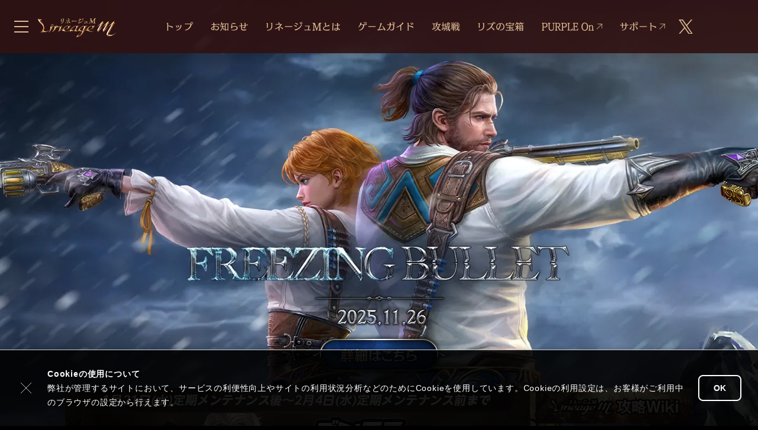

--- FILE ---
content_type: text/html;charset=UTF-8
request_url: https://lineagem-jp.com/?seqNo=22095
body_size: 11761
content:
<!DOCTYPE html>
<html lang="ja">

<head>
    <meta charset="utf-8">
    <meta name="viewport" content="width=device-width">
    <script>var ENV_STR = ''</script>
    <meta name="description" content="MMORPG「リネージュM」の公式サイトです。MMORPGの伝説「リネージュ」がスマートフォンアプリでついに登場！冒険や血盟や闘争を通して、かけがえのない友人やライバルと出会いましょう！">
    <meta name="Keywords" content="ホーム">
    <meta property="og:type" content="website">
    <meta property="og:title" content="リネージュM公式サイト">
    <meta property="og:description" content="MMORPG「リネージュM」の公式サイトです。MMORPGの伝説「リネージュ」がスマートフォンアプリでついに登場！冒険や血盟や闘争を通して、かけがえのない友人やライバルと出会いましょう！">
    <meta property="og:image" content="https://st.ncjapan.co.jp/ncjapan/ncsoft/lm/official/common/ogImg.jpg?1907">
    <meta property="og:url" content="https://lineagem-jp.com/">
    <meta name="twitter:card" content="summary_large_image">
    <meta name="twitter:description" content="MMORPG「リネージュM」の公式サイトです。MMORPGの伝説「リネージュ」がスマートフォンアプリでついに登場！ #LineageM #リネージュM">






<link rel="shortcut icon" type="image/x-icon" href="https://st.ncjapan.co.jp/ncjapan/ncsoft/lm/official/common/favicon.ico">
<link rel="icon" type="image/x-icon" href="https://st.ncjapan.co.jp/ncjapan/ncsoft/lm/official/common/favicon.ico">
<link rel="apple-touch-icon" sizes="180x180" href="https://st.ncjapan.co.jp/ncjapan/ncsoft/lm/official/common/lineage_apple-touch-icon.png">
<link href="https://st.ncjapan.co.jp/ncjapan/ncsoft/tools/bootstrap/4.3.1/bootstrap.min.css" rel="stylesheet">
<link href="https://st.ncjapan.co.jp/ncjapan/ncsoft/tools/fancybox/3.5.6/jquery.fancybox.css" rel="stylesheet">
<link href="https://st.ncjapan.co.jp/ncjapan/ncsoft/tools/swiper/4.5.0/swiper.min.css" rel="stylesheet">
<link rel="stylesheet" href="https://static.ncsoft.jp/lineageM/official/common/common.css?2512_2">
    <link rel="stylesheet" href="https://static.ncsoft.jp/lineageM/official/main.css?2512">


    <title>リネージュM公式サイト</title>

    <style>

		/*********************************************************
		 floatingBanner
		 *********************************************************/
		.floatingBanner {position: fixed; top: 0; left: 0; width: 100%; z-index: 100; }
		.floatingBanner__inner {position: relative; max-width: 1100px; margin: auto; }
		.floatingBanner__link {position: absolute; right: auto; left: 20px; top: 57.5vw; width: 22.181818vw; max-width: 244px; }
		.floatingBanner__link img {position: absolute; left: 0; bottom: 0; }
		@media screen and (max-width: 767.98px) {
			.floatingBanner__link {top: 30vw; right: 0 ; width: 28vw; }
		}
		@media (min-width: 1100px) {
			.floatingBanner__link {top: 630px; left: 48px;}
		}
        @media (min-width: 1200px) {
        .floatingBanner__link img {
          left: -200px;
        }
      }


        .videoPop .fancybox-slide {padding: 0; overflow: hidden; } /* overflow: hiddenが無いと全画面表示で表示問題 */
        .videoPop .fancybox-content {padding: 0; background: transparent; }
        .videoPop video {outline: none; }
        @media (max-width: 767px) {
            .videoPop .fancybox-slide {padding: 0; overflow: auto; } /* スマホではスクロール可にしたい */
            .videoPop .fancybox-toolbar {top: 60px; } /* safariのsoundボタン対応 */
            .floatingBanner__link img {width: 78%;}
        }

                @media screen and (max-width: 767.98px) {
            .floatingBanner__link {top: 93vw; }
        }

        /* メインの特設ボタン用 */
        .mainPageTopAreaSpecialBtnArea {position: absolute; left: 0; bottom: 28.5vw; width: 100%; text-align: center; }
        .mainPageTopAreaSpecialBtnArea a {margin-left: 0%;}
        @media screen and (max-width: 767px) {
            .mainPageTopArea__storeLink,
            .mainPageTopArea__storeLinkV2 {top: 96.5vw; }
            .mainPageTopAreaSpecialBtnArea {top: 81vw; bottom: auto;}
        .mainPageTopAreaSpecialBtnArea a {margin-left: 0;}
        }
        @media screen and (min-width: 1100px) {
            .mainPageTopAreaSpecialBtnArea {bottom: 350px; }
            .mainPageTopAreaSpecialBtnArea a {margin-left: 8px;}
        }

        /* メイン動画用 */
        .mainPageTopArea__visualSPVideo {vertical-align: middle;}
        @media screen and (min-width: 768px) {
            /*.mainPageTopArea__visualPCVideo,*/
            /* .mainPageTopArea__visualPCImg {height: 114%;} */
        }
        @media screen and (min-width: 1100px) {
            .mainPageTopArea__visualPCVideo,
            .mainPageTopArea__visualPCImg {width: 2000px; height: auto;}
        }
    </style>

<style>

/*********************************************************
 popLayer 2511
 *********************************************************/
.popLayer {padding: 0; background: #111; box-shadow: 0 5px 20px rgba(0,0,0,.5)}
.popLayer img {image-rendering: -webkit-optimize-contrast; }
.popLayer__funcArea {padding: 1rem; text-align: center; background: linear-gradient(to bottom, #3A3434 0%, #3A3434 49%, #383232 51%, #383232 100%) ; border-top: 1px solid #686262; }

.popLayer__imgHolder {position: relative;}
.popLayer__imgHolderItem {position: relative;}
.popLayer__imgHolderItem::after {content: ""; position: absolute; background: url("https://st.ncjapan.co.jp/ncjapan/ncsoft/lm/official/lp/anniversary_5th/top_hRyMpx8DkF/deco_m.png") no-repeat top center / 100% 100%; width: 100%; height: 100%; top: 0; left: 0;}

.popLayer__button {background: none; border: none; color: #ccc; -webkit-appearance: none; text-decoration: underline; }
.popLayer__button:focus {outline: none; }
.popLayerBase .fancybox-close-small {width: auto; display: flex; align-items: center; opacity: .3; font-size: 14px; transition: opacity .5s; top: 4px; right: 8px;}
.popLayerBase .fancybox-close-small:hover {opacity: .6; }
.popLayerBase .fancybox-close-small svg {width: auto; display: inline-block; margin-right: .1em; }
.popLayerBase .fancybox-close-small {color: #fff !important; }
.popLayerBase .fancybox-slide--html {padding: 12px 0px; }

.popLayer__bannerSet {position: absolute; bottom: 6%; left: 0; right: 0;}
.popLayer__bannerSetItem {position: relative; display: flex; flex-wrap: wrap; justify-content: center; gap: 1.4vw;}
.popLayer__bannerSetItem a {display: inline-block; outline: none; width: calc(314 / 750 * 100%); transition: filter 0.3s;}
.popLayer__bannerSetItem a:hover {filter: brightness(1.3);}
.popLayer__bannerSet img[src*="bannerLive_mb_9RkKeL.png"] {width: 100%;}
.popLayer__title {position: absolute; top: 13.4%; margin: 0;}
.popLayer__title::after {content: ""; position: absolute; top: 0; left: 0; background: url("https://st.ncjapan.co.jp/ncjapan/ncsoft/lm/official/lp/anniversary_5th/top_hRyMpx8DkF/titleFx_m.png") no-repeat top center / 100% 100%; width: 100%; height: 100%; mix-blend-mode: screen; transform: translate3d(0,0,0)}
@media (min-width: 768px) {
	.popLayer__funcArea {padding: 10px;}
	.popLayer__bannerSet {bottom: 9%;}
	.popLayer__bannerSetItem {gap: 1vw;}
	.popLayer__bannerSetItem a {width: calc(278 / 1180 * 100%); margin: 0;}
	.popLayer__bannerSet img[src*="bannerLive_pc_9RkKeL.png"] {width: 100%;}
	.popLayer__imgHolderItem::after {background-image: url("https://st.ncjapan.co.jp/ncjapan/ncsoft/lm/official/lp/anniversary_5th/top_hRyMpx8DkF/deco.png");}
	.popLayerBase .fancybox-close-small {top: 12px; right: 20px;}
	.popLayerBase .fancybox-slide--html {padding: 12px 27px; }
	.popLayer__title {position: absolute; top: 7.5%;}
	.popLayer__title::after {background-image: url("https://st.ncjapan.co.jp/ncjapan/ncsoft/lm/official/lp/anniversary_5th/top_hRyMpx8DkF/titleFx.png");}
}

</style>    <script src="https://st.ncjapan.co.jp/ncjapan/ncsoft/tools/js.cookie/2.2.0/js.cookie.min.js"></script>
    <script>
        function isSearchBot() {
            const userAgent = navigator.userAgent.toLowerCase();
            const bots = [
                "googlebot",
                "bingbot",
                "slurp",
                "duckduckbot",
                "baiduspider",
                "yandexbot",
                "facebookexternalhit",
                "twitterbot",
            ];
            return bots.some((bot) => userAgent.includes(bot));
        }

        function isRedirectFalse() {
            const params = new URLSearchParams(window.location.search);
            return params.get("redirect") === "false";
        }

        // 쿠키 체크: INDEX_WEB_VISIT_lm_freezingBullet가 false면 리다이렉트 안함
        const visitCookie = Cookies.get("INDEX_WEB_VISIT_lm_freezingBullet");


        // 쿠키가 "false"가 아니고, 검색봇도 아니면 리다이렉트
        if (visitCookie !== "false" && !isSearchBot() && !isRedirectFalse()) {
           // window.location.href = "https://lineagem-jp.com/lp/freezingBullet";
        }
    </script>

    <!-- 計測タグno.1901_2ここから -->
    <!-- Google Tag Manager -->
    <script>(function(w,d,s,l,i){w[l]=w[l]||[];w[l].push({'gtm.start':
            new Date().getTime(),event:'gtm.js'});var f=d.getElementsByTagName(s)[0],
        j=d.createElement(s),dl=l!='dataLayer'?'&l='+l:'';j.async=true;j.src=
        'https://www.googletagmanager.com/gtm.js?id='+i+dl;f.parentNode.insertBefore(j,f);
    })(window,document,'script','dataLayer','GTM-N9WPB97');</script>
    <!-- End Google Tag Manager -->
    <!-- //計測タグno.1901_2ここまで -->

    <!-- Google Tag Manager -->
    <script>(function(w,d,s,l,i){w[l]=w[l]||[];w[l].push({'gtm.start':
    new Date().getTime(),event:'gtm.js'});var f=d.getElementsByTagName(s)[0],
    j=d.createElement(s),dl=l!='dataLayer'?'&l='+l:'';j.async=true;j.src=
    'https://www.googletagmanager.com/gtm.js?id='+i+dl;f.parentNode.insertBefore(j,f);
    })(window,document,'script','dataLayer','GTM-TP7VPWNV');</script>
    <!-- End Google Tag Manager -->
</head>
<body>
<!-- 計測タグno.1901_2ここから -->
<!-- Google Tag Manager (noscript) -->
<noscript><iframe src="https://www.googletagmanager.com/ns.html?id=GTM-N9WPB97" height="0" width="0" style="display:none;visibility:hidden"></iframe></noscript>
<!-- End Google Tag Manager (noscript) -->
<!-- //計測タグno.1901_2ここまで -->

<!-- Google Tag Manager (noscript) -->
<noscript><iframe src="https://www.googletagmanager.com/ns.html?id=GTM-TP7VPWNV" height="0" width="0" style="display:none;visibility:hidden"></iframe></noscript>
<!-- End Google Tag Manager (noscript) -->

<header class="pageHeader" id="pageHeader">
    <div class="pageHeader__inner">
        <div class="pageHeader__burgerMenu" title="MENU" id="menuBurgerBtn">
            <div class="pageHeader__burgerMenuInner">
                <span></span><span></span><span></span>
            </div>
        </div>
        <a href="/" class="pageHeader__logo"><img src="https://st.ncjapan.co.jp/ncjapan/ncsoft/lm/official/common/menuLogo.png" alt="リネージュM" class="pageHeader__logoImage"></a>
        <nav class="pageHeader__nav">
            <ul class="pageHeader__navList">
                <li class="pageHeader__navListItem"><a href="https://lineagem-jp.com"><img src="https://st.ncjapan.co.jp/ncjapan/ncsoft/lm/official/common/menuTop.png" alt="トップ" class="pageHeader__navListItemImage"></a></li>
                <li class="pageHeader__navListItem"><a href="/news"><img src="https://st.ncjapan.co.jp/ncjapan/ncsoft/lm/official/common/menuNews.png" alt="お知らせ" class="pageHeader__navListItemImage"></a></li>
                <li class="pageHeader__navListItem"><a href="/about"><img src="https://st.ncjapan.co.jp/ncjapan/ncsoft/lm/official/common/menuAbout.png" alt="リネージュMとは" class="pageHeader__navListItemImage"></a></li>
                <li class="pageHeader__navListItem"><a href="/guide/index"><img src="https://st.ncjapan.co.jp/ncjapan/ncsoft/lm/official/common/menuGuide.png" alt="ゲームガイド" class="pageHeader__navListItemImage"></a></li>
                <li class="pageHeader__navListItem"><a href="/siege"><img src="https://st.ncjapan.co.jp/ncjapan/ncsoft/lm/official/common/menuSiege.png" alt="攻城戦" class="pageHeader__navListItemImage"></a></li>
                <li class="pageHeader__navListItem"><a href="/treasure/updateChronicle"><img src="https://st.ncjapan.co.jp/ncjapan/ncsoft/lm/official/common/menuLiz.png" alt="リズの宝箱" class="pageHeader__navListItemImage"></a></li>
                <li class="pageHeader__navListItem"><a href="https://purpleon.plaync.com/webplay/lms" onclick="window.open(this.href, 'purpleon', 'width=1280, height=824'); return false;"><img src="https://st.ncjapan.co.jp/ncjapan/ncsoft/lm/official/common/menuPurpleOn.png" alt="PURPLE On" class="pageHeader__navListItemImage"></a></li>
                <li class="pageHeader__navListItem"><a href="https://help.plaync.com/faq/lmj?locale=ja"><img src="https://st.ncjapan.co.jp/ncjapan/ncsoft/lm/official/common/menuSupport_v2.png" alt="サポート" class="pageHeader__navListItemImage"></a></li>
            </ul>
        </nav>
        <a href="https://twitter.com/LineageM_JP" target="_blank" class="pageHeader__twitter"><img src="https://st.ncjapan.co.jp/ncjapan/ncsoft/lm/official/common/x_lmColor.svg" alt="X" class="pageHeader__twitterImage"></a>
    </div>
</header>



<div class="pageContainer">
                        
    <style>
      #playerWrap {
        display: none;
        max-width: 1600px;
        width: 90%;
        background: none;
        padding: 0;
        position: relative;
        overflow: visible;
      }
      #playerWrap video {
        outline: none;
      }
      #playerWrap .fancybox-close-small {
        background: #0000007f;
        color: #fff;
        padding: 0;
        margin: 0;
        border: 1px solid #ffffff99;
        position: absolute;
        top: 10px;
        right: 10px;
      }
      @media screen and (max-width: 767px) {
        #playerWrap .fancybox-close-small {
        top: auto;
          bottom: -60px;
          left: 0;
          right: 0;
          margin: auto;
        }
      }
    </style>

    <div class="mainPageTopArea">


        <!-- TOP VISUAL -->
        <div class="mainPageTopArea__visual">
          <h1 class="mainPageTopArea__visualPC d-none d-md-block my-0">
            <img
              src="https://st.ncjapan.co.jp/ncjapan/ncsoft/lm/official/main/topImg_pc_2511.webp"
              class="mainPageTopArea__visualPCImg"
              alt=""
            />
          </h1>
          <h1 class="mainPageTopArea__visualSP d-block d-md-none my-0">
            <img
              src="https://st.ncjapan.co.jp/ncjapan/ncsoft/lm/official/main/topImg_mb_2511.webp"
              alt=""
              class="mainPageTopArea__visualSPImg"
            />
          </h1>

          <!-- メインの特設ボタン用 -->
          <div class="mainPageTopAreaSpecialBtnArea">
            <a
              href="https://lineagem-jp.com/lp/freezingBullet"
              style="filter: drop-shadow(0 0 3px rgba(0, 0, 0, 0.5))"
            >
              <img
                src="https://st.ncjapan.co.jp/ncjapan/ncsoft/lm/official/main/topImg_btn_2511.webp"
                style="max-width: 230px; margin-left: 0px; margin-bottom: -30px"
                alt="特設サイト入口"
                class="d-none d-md-inline"
              />
            </a>
            <a
              href="https://lineagem-jp.com/lp/freezingBullet"
              style="filter: drop-shadow(0 0 3px rgba(0, 0, 0, 0.5))"
            >
              <img
                src="https://st.ncjapan.co.jp/ncjapan/ncsoft/lm/official/main/topImg_btn_2511.webp"
                style="width: 38%; margin-top: -2vw"
                alt="特設サイト入口"
                class="d-inline d-md-none"
              />
            </a>
          </div>
        </div>

        <!-- MAIN BANNER -->
        <div class="mainPageTopArea__bannerArea">
            <div class="mainPageTopArea__bannerAreaInner">
                <div class="mainPageTopArea__slideBanner">
                    <div class="swiper-container" id="swiperContainerMainBanner">
                        <div class="swiper-wrapper">

                            

						                                                    <div class="swiper-slide">
                                <a href="/news_detail?seqNo=24735" class="d-none d-md-block"><img src="https://st.ncjapan.co.jp/ncjapan/bip/data/image/20260121044956_45537.jpg" alt=""></a>
                                <a href="/news_detail?seqNo=24735" class="d-md-none"><img src="https://st.ncjapan.co.jp/ncjapan/bip/data/image/20260121044956_78d98.jpg" alt=""></a>
                            </div>
                                                    <div class="swiper-slide">
                                <a href="/news_detail?seqNo=24734" class="d-none d-md-block"><img src="https://st.ncjapan.co.jp/ncjapan/bip/data/image/20260121044812_4be83.jpg" alt=""></a>
                                <a href="/news_detail?seqNo=24734" class="d-md-none"><img src="https://st.ncjapan.co.jp/ncjapan/bip/data/image/20260121044812_7d3f1.jpg" alt=""></a>
                            </div>
                                                    <div class="swiper-slide">
                                <a href="/news_detail?seqNo=24733" class="d-none d-md-block"><img src="https://st.ncjapan.co.jp/ncjapan/bip/data/image/20260121044634_7e5e7.jpg" alt=""></a>
                                <a href="/news_detail?seqNo=24733" class="d-md-none"><img src="https://st.ncjapan.co.jp/ncjapan/bip/data/image/20260121044634_9e32f.jpg" alt=""></a>
                            </div>
                                                    <div class="swiper-slide">
                                <a href="/news_detail?seqNo=24732" class="d-none d-md-block"><img src="https://st.ncjapan.co.jp/ncjapan/bip/data/image/20260121044323_33e5a.jpg" alt=""></a>
                                <a href="/news_detail?seqNo=24732" class="d-md-none"><img src="https://st.ncjapan.co.jp/ncjapan/bip/data/image/20260121044323_67951.jpg" alt=""></a>
                            </div>
                                                    <div class="swiper-slide">
                                <a href="/news_detail?seqNo=24731" class="d-none d-md-block"><img src="https://st.ncjapan.co.jp/ncjapan/bip/data/image/20260121044131_8e6ef.jpg" alt=""></a>
                                <a href="/news_detail?seqNo=24731" class="d-md-none"><img src="https://st.ncjapan.co.jp/ncjapan/bip/data/image/20260121044131_705ba.jpg" alt=""></a>
                            </div>
                                                    <div class="swiper-slide">
                                <a href="/news_detail?seqNo=24730" class="d-none d-md-block"><img src="https://st.ncjapan.co.jp/ncjapan/bip/data/image/20260121043931_33185.jpg" alt=""></a>
                                <a href="/news_detail?seqNo=24730" class="d-md-none"><img src="https://st.ncjapan.co.jp/ncjapan/bip/data/image/20260121043931_33869.jpg" alt=""></a>
                            </div>
                                                    <div class="swiper-slide">
                                <a href="/news_detail?seqNo=24729" class="d-none d-md-block"><img src="https://st.ncjapan.co.jp/ncjapan/bip/data/image/20260121043957_e4128.jpg" alt=""></a>
                                <a href="/news_detail?seqNo=24729" class="d-md-none"><img src="https://st.ncjapan.co.jp/ncjapan/bip/data/image/20260121043957_bd0ab.jpg" alt=""></a>
                            </div>
                                                    <div class="swiper-slide">
                                <a href="/news_detail?seqNo=24728" class="d-none d-md-block"><img src="https://st.ncjapan.co.jp/ncjapan/bip/data/image/20260121043628_e00d1.jpg" alt=""></a>
                                <a href="/news_detail?seqNo=24728" class="d-md-none"><img src="https://st.ncjapan.co.jp/ncjapan/bip/data/image/20260121043628_1a306.jpg" alt=""></a>
                            </div>
                                                    <div class="swiper-slide">
                                <a href="/news_detail?seqNo=24727" class="d-none d-md-block"><img src="https://st.ncjapan.co.jp/ncjapan/bip/data/image/20260121043440_2b2e3.jpg" alt=""></a>
                                <a href="/news_detail?seqNo=24727" class="d-md-none"><img src="https://st.ncjapan.co.jp/ncjapan/bip/data/image/20260121043440_f3e83.jpg" alt=""></a>
                            </div>
                                                    <div class="swiper-slide">
                                <a href="/news_detail?seqNo=24723" class="d-none d-md-block"><img src="https://st.ncjapan.co.jp/ncjapan/bip/data/image/20260114040340_f5ccd.jpg" alt=""></a>
                                <a href="/news_detail?seqNo=24723" class="d-md-none"><img src="https://st.ncjapan.co.jp/ncjapan/bip/data/image/20260114040340_f422a.jpg" alt=""></a>
                            </div>
                                                    <div class="swiper-slide">
                                <a href="/news_detail?seqNo=24722" class="d-none d-md-block"><img src="https://st.ncjapan.co.jp/ncjapan/bip/data/image/20260114040236_158f6.jpg" alt=""></a>
                                <a href="/news_detail?seqNo=24722" class="d-md-none"><img src="https://st.ncjapan.co.jp/ncjapan/bip/data/image/20260114040236_37075.jpg" alt=""></a>
                            </div>
                                                    <div class="swiper-slide">
                                <a href="/news_detail?seqNo=24721" class="d-none d-md-block"><img src="https://st.ncjapan.co.jp/ncjapan/bip/data/image/20260114040136_cf564.jpg" alt=""></a>
                                <a href="/news_detail?seqNo=24721" class="d-md-none"><img src="https://st.ncjapan.co.jp/ncjapan/bip/data/image/20260114040136_2d06a.jpg" alt=""></a>
                            </div>
                                                    <div class="swiper-slide">
                                <a href="/news_detail?seqNo=24720" class="d-none d-md-block"><img src="https://st.ncjapan.co.jp/ncjapan/bip/data/image/20260114040022_063ec.jpg" alt=""></a>
                                <a href="/news_detail?seqNo=24720" class="d-md-none"><img src="https://st.ncjapan.co.jp/ncjapan/bip/data/image/20260114040022_35b14.jpg" alt=""></a>
                            </div>
                                                    <div class="swiper-slide">
                                <a href="/news_detail?seqNo=24719" class="d-none d-md-block"><img src="https://st.ncjapan.co.jp/ncjapan/bip/data/image/20260114035910_82d07.jpg" alt=""></a>
                                <a href="/news_detail?seqNo=24719" class="d-md-none"><img src="https://st.ncjapan.co.jp/ncjapan/bip/data/image/20260114035910_ff483.jpg" alt=""></a>
                            </div>
                                                    <div class="swiper-slide">
                                <a href="/news_detail?seqNo=24718" class="d-none d-md-block"><img src="https://st.ncjapan.co.jp/ncjapan/bip/data/image/20260114035757_e3731.jpg" alt=""></a>
                                <a href="/news_detail?seqNo=24718" class="d-md-none"><img src="https://st.ncjapan.co.jp/ncjapan/bip/data/image/20260114035757_119a9.jpg" alt=""></a>
                            </div>
                                                    <div class="swiper-slide">
                                <a href="/news_detail?seqNo=24708" class="d-none d-md-block"><img src="https://st.ncjapan.co.jp/ncjapan/bip/data/image/20260107052211_ab197.jpg" alt=""></a>
                                <a href="/news_detail?seqNo=24708" class="d-md-none"><img src="https://st.ncjapan.co.jp/ncjapan/bip/data/image/20260107052211_240ab.jpg" alt=""></a>
                            </div>
                                                    <div class="swiper-slide">
                                <a href="/news_detail?seqNo=24703" class="d-none d-md-block"><img src="https://st.ncjapan.co.jp/ncjapan/bip/data/image/20260107050715_58a9c.jpg" alt=""></a>
                                <a href="/news_detail?seqNo=24703" class="d-md-none"><img src="https://st.ncjapan.co.jp/ncjapan/bip/data/image/20260107050715_40acd.jpg" alt=""></a>
                            </div>
                                                    <div class="swiper-slide">
                                <a href="/news_detail?seqNo=24690" class="d-none d-md-block"><img src="https://st.ncjapan.co.jp/ncjapan/bip/data/image/20251231043753_3a4f8.png" alt=""></a>
                                <a href="/news_detail?seqNo=24690" class="d-md-none"><img src="https://st.ncjapan.co.jp/ncjapan/bip/data/image/20251231043753_365b7.png" alt=""></a>
                            </div>
                                                    <div class="swiper-slide">
                                <a href="/news_detail?seqNo=24637" class="d-none d-md-block"><img src="https://st.ncjapan.co.jp/ncjapan/bip/data/image/20251203044028_ba016.jpg" alt=""></a>
                                <a href="/news_detail?seqNo=24637" class="d-md-none"><img src="https://st.ncjapan.co.jp/ncjapan/bip/data/image/20251203044028_40efa.jpg" alt=""></a>
                            </div>
                                                    <div class="swiper-slide">
                                <a href="/news_detail?seqNo=24565" class="d-none d-md-block"><img src="https://st.ncjapan.co.jp/ncjapan/bip/data/image/20251105044136_ce561.jpg" alt=""></a>
                                <a href="/news_detail?seqNo=24565" class="d-md-none"><img src="https://st.ncjapan.co.jp/ncjapan/bip/data/image/20251105044136_1ace5.jpg" alt=""></a>
                            </div>
                                                    <div class="swiper-slide">
                                <a href="/news_detail?seqNo=22922" class="d-none d-md-block"><img src="https://st.ncjapan.co.jp/ncjapan/bip/data/image/20230809072122_7d035.jpg" alt=""></a>
                                <a href="/news_detail?seqNo=22922" class="d-md-none"><img src="https://st.ncjapan.co.jp/ncjapan/bip/data/image/20230809072122_f373a.jpg" alt=""></a>
                            </div>
                                                    <div class="swiper-slide">
                                <a href="/news_detail?seqNo=22839" class="d-none d-md-block"><img src="https://st.ncjapan.co.jp/ncjapan/bip/data/image/20230614070025_1fbe8.jpg" alt=""></a>
                                <a href="/news_detail?seqNo=22839" class="d-md-none"><img src="https://st.ncjapan.co.jp/ncjapan/bip/data/image/20230614070025_e689c.jpg" alt=""></a>
                            </div>
                                                    <div class="swiper-slide">
                                <a href="/news_detail?seqNo=22741" class="d-none d-md-block"><img src="https://st.ncjapan.co.jp/ncjapan/bip/data/image/20230503040328_cad54.jpg" alt=""></a>
                                <a href="/news_detail?seqNo=22741" class="d-md-none"><img src="https://st.ncjapan.co.jp/ncjapan/bip/data/image/20230503040328_eb12f.jpg" alt=""></a>
                            </div>
                                                    <div class="swiper-slide">
                                <a href="/news_detail?seqNo=20282" class="d-none d-md-block"><img src="https://st.ncjapan.co.jp/ncjapan/bip/data/image/20190523154443_59c3b.png" alt=""></a>
                                <a href="/news_detail?seqNo=20282" class="d-md-none"><img src="https://st.ncjapan.co.jp/ncjapan/bip/data/image/20190523112708_53e72.png" alt=""></a>
                            </div>
                        
                        </div>
                        <div class="swiper-pagination mainPageTopArea__slideBannerPagenation"></div>
                    </div>
                    <div class="swiper-button-next mainPageTopArea__slideBannerButtonNext" id="swiperMainBannerButtonNext"></div>
                    <div class="swiper-button-prev mainPageTopArea__slideBannerButtonPrev" id="swiperMainBannerButtonPrev"></div>
                </div>
                <div class="mainPageTopArea__bannerAreaRight">
                    <div class="mainPageTopArea__specialBanner">
						
                      						<ul class="mainPageTopArea__specialBannerList text-center">
							<li><a href="https://appmedia.jp/lineagem" target="_blank"><img src="https://st.ncjapan.co.jp/ncjapan/ncsoft/lm/official/main/bannerSpecialWiki.jpg" alt="リネージュM攻略Wiki"></a></li>
						</ul>
                    </div>

                                        <div class="mainPageTopArea__storeLink">
                        <ul class="mainPageTopArea__storeLinkList">
                            <li><a href="https://www.ncpurple.com/?installerCode=lmj"><img src="https://st.ncjapan.co.jp/ncjapan/ncsoft/lm/official/common/linkPurple.png" class="img-fluid logo--purple" alt="PURPLE"></a></li>
                            <li><a href="https://itunes.apple.com/jp/app/id1445631112" target="_blank"><img src="https://st.ncjapan.co.jp/ncjapan/ncsoft/lm/official/common/linkApp.png" class="img-fluid logo--appStore" alt="AppStore"></a></li>
                            <li><a href="https://play.google.com/store/apps/details?id=jp.co.ncjapan.lineagem" target="_blank"><img src="https://st.ncjapan.co.jp/ncjapan/ncsoft/lm/official/common/linkGoogle_v2.png" class="img-fluid logo--googlePlay" alt="Google Play"></a></li>
                        </ul>
                    </div>
                </div>
            </div>
        </div>

    </div>

    <div class="pageContent">

        <!-- お知らせタブ -->
        <div class="swipeTabHolder">
            <div class="normalContent">
                <div class="swipeTab">
                    <div class="swiper-container swipeTab__container" id="mainNewsSwipeTab" data-tabTarget="#mainPageNews">
                        <div class="swiper-wrapper">
                            <div class="swiper-slide swipeTab__slide">
                                <a href="#news_new" title="新着" class="swipeTab__item current">
                                    <img src="https://st.ncjapan.co.jp/ncjapan/ncsoft/lm/official/main/newsTabNew_on.png" class="swipeTab__itemImg swipeTab__itemImg--on">
                                    <img src="https://st.ncjapan.co.jp/ncjapan/ncsoft/lm/official/main/newsTabNew.png" class="swipeTab__itemImg swipeTab__itemImg--off">
                                </a>
                            </div>
                            <div class="swiper-slide swipeTab__slide">
                                <a href="#news_event" title="イベント キャンペーン" class="swipeTab__item">
                                    <img src="https://st.ncjapan.co.jp/ncjapan/ncsoft/lm/official/main/newsTabEvent_on.png" class="swipeTab__itemImg swipeTab__itemImg--on">
                                    <img src="https://st.ncjapan.co.jp/ncjapan/ncsoft/lm/official/main/newsTabEvent.png" class="swipeTab__itemImg swipeTab__itemImg--off">
                                </a>
                            </div>
                            <div class="swiper-slide swipeTab__slide">
                                <a href="#news_maintenance" title="メンテナンス" class="swipeTab__item">
                                    <img src="https://st.ncjapan.co.jp/ncjapan/ncsoft/lm/official/main/newsTabMaintenance_on.png" class="swipeTab__itemImg swipeTab__itemImg--on">
                                    <img src="https://st.ncjapan.co.jp/ncjapan/ncsoft/lm/official/main/newsTabMaintenance.png" class="swipeTab__itemImg swipeTab__itemImg--off">
                                </a>
                            </div>
                            <div class="swiper-slide swipeTab__slide">
                                <a href="#news_trouble" title="不具合" class="swipeTab__item">
                                    <img src="https://st.ncjapan.co.jp/ncjapan/ncsoft/lm/official/main/newsTabTrouble_on.png" class="swipeTab__itemImg swipeTab__itemImg--on">
                                    <img src="https://st.ncjapan.co.jp/ncjapan/ncsoft/lm/official/main/newsTabTrouble.png" class="swipeTab__itemImg swipeTab__itemImg--off">
                                </a>
                            </div>
                            <div class="swiper-slide swipeTab__slide">
                                <a href="#news_patch" title="パッチノート" class="swipeTab__item">
                                    <img src="https://st.ncjapan.co.jp/ncjapan/ncsoft/lm/official/main/newsTabPatch_on.png" class="swipeTab__itemImg swipeTab__itemImg--on">
                                    <img src="https://st.ncjapan.co.jp/ncjapan/ncsoft/lm/official/main/newsTabPatch.png" class="swipeTab__itemImg swipeTab__itemImg--off">
                                </a>
                            </div>
                            <div class="swiper-slide swipeTab__slide">
                                <a href="#news_other" title="その他" class="swipeTab__item">
                                    <img src="https://st.ncjapan.co.jp/ncjapan/ncsoft/lm/official/main/newsTabOther_on.png" class="swipeTab__itemImg swipeTab__itemImg--on">
                                    <img src="https://st.ncjapan.co.jp/ncjapan/ncsoft/lm/official/main/newsTabOther.png" class="swipeTab__itemImg swipeTab__itemImg--off">
                                </a>
                            </div>
                        </div>
                    </div>
                    <div class="swiper-button-next mainPageNewsSwipeTab__buttonNext" id="swiperNewsTabButtonNext"></div>
                    <div class="swiper-button-prev mainPageNewsSwipeTab__buttonNext" id="swiperNewsTabButtonPrev"></div>
                </div>
            </div>
        </div>

                <div class="mainPageNews normalContent tabContainer" id="mainPageNews">
            <!-- お知らせ新着 -->
            <div id="news_new" class="mainPageNews__content tabContainer__item show">
                <div class="float-right my-2"><a href="/news" class="lmBtn lmBtn--noCage lmBtn--lg lmBtn--plus">一覧を見る</a></div>
                <table class="newsListTable">
                    <tbody>
                    	                    <tr>
	                        <td class="table__cellDate">1月16日</td>
								                        <td class="table__cellTag"></td>
								                        <td class="table__cellTitle"><a href="news_detail?seqNo=24725" class="d-block text-truncate">組み合わせ「勤勉誠実」の条件変更と補償対応のご案内</a></td>
	                    </tr>
                    	                    <tr>
	                        <td class="table__cellDate">2月28日</td>
								                        <td class="table__cellTag"></td>
								                        <td class="table__cellTitle"><a href="news_detail?seqNo=22625" class="d-block text-truncate">クレジットカード不正決済・払い戻しの悪用行為対応強化のご案内</a></td>
	                    </tr>
                    	                    <tr>
	                        <td class="table__cellDate">1月21日</td>
								                        <td class="table__cellTag"><span class="tag tag--new">NEW</span></td>
								                        <td class="table__cellTitle"><a href="news_detail?seqNo=24736" class="d-block text-truncate">2026年1月21日更新のご案内</a></td>
	                    </tr>
                    	                    <tr>
	                        <td class="table__cellDate">1月21日</td>
								                        <td class="table__cellTag"><span class="tag tag--new">NEW</span></td>
								                        <td class="table__cellTitle"><a href="news_detail?seqNo=24735" class="d-block text-truncate">「混沌の二重奏〜傲慢の塔〜」開催</a></td>
	                    </tr>
                    	                    <tr>
	                        <td class="table__cellDate">1月21日</td>
								                        <td class="table__cellTag"><span class="tag tag--new">NEW</span></td>
								                        <td class="table__cellTitle"><a href="news_detail?seqNo=24734" class="d-block text-truncate">「アルビノ盆地討伐作戦」開催</a></td>
	                    </tr>
                                        </tbody>
                </table>
            </div>

            <!-- お知らせイベントキャンペーン -->
            <div id="news_event" class="mainPageNews__content tabContainer__item">
                <div class="float-right my-2"><a href="/news_event" class="lmBtn lmBtn--noCage lmBtn--lg lmBtn--plus">一覧を見る</a></div>
                <table class="newsListTable">
                    <tbody>
                    	                    		                    <tr>
		                        <td class="table__cellDate">1月21日</td>
										                        <td class="table__cellTag"><span class="tag tag--new">NEW</span></td>
										                        <td class="table__cellTitle"><a href="news_detail?seqNo=24735" class="d-block text-truncate">「混沌の二重奏〜傲慢の塔〜」開催</a></td>
		                    </tr>
	                    		                    <tr>
		                        <td class="table__cellDate">1月21日</td>
										                        <td class="table__cellTag"><span class="tag tag--new">NEW</span></td>
										                        <td class="table__cellTitle"><a href="news_detail?seqNo=24734" class="d-block text-truncate">「アルビノ盆地討伐作戦」開催</a></td>
		                    </tr>
	                    		                    <tr>
		                        <td class="table__cellDate">1月21日</td>
										                        <td class="table__cellTag"><span class="tag tag--new">NEW</span></td>
										                        <td class="table__cellTitle"><a href="news_detail?seqNo=24733" class="d-block text-truncate">「ダンジョンコレクター ～フレイムダンジョン～」開催</a></td>
		                    </tr>
	                    		                    <tr>
		                        <td class="table__cellDate">1月21日</td>
										                        <td class="table__cellTag"><span class="tag tag--new">NEW</span></td>
										                        <td class="table__cellTitle"><a href="news_detail?seqNo=24732" class="d-block text-truncate">「出席報酬」更新</a></td>
		                    </tr>
	                    		                    <tr>
		                        <td class="table__cellDate">1月21日</td>
										                        <td class="table__cellTag"><span class="tag tag--new">NEW</span></td>
										                        <td class="table__cellTitle"><a href="news_detail?seqNo=24731" class="d-block text-truncate">ピックアップパッケージ2種販売</a></td>
		                    </tr>
	                    		                    <tr>
		                        <td class="table__cellDate">1月21日</td>
										                        <td class="table__cellTag"><span class="tag tag--new">NEW</span></td>
										                        <td class="table__cellTitle"><a href="news_detail?seqNo=24730" class="d-block text-truncate">「ダンテスのコイン補給箱」販売</a></td>
		                    </tr>
	                    		                    <tr>
		                        <td class="table__cellDate">1月21日</td>
										                        <td class="table__cellTag"><span class="tag tag--new">NEW</span></td>
										                        <td class="table__cellTitle"><a href="news_detail?seqNo=24729" class="d-block text-truncate">「ゾウの補給箱」販売</a></td>
		                    </tr>
	                    		                    <tr>
		                        <td class="table__cellDate">1月21日</td>
										                        <td class="table__cellTag"><span class="tag tag--new">NEW</span></td>
										                        <td class="table__cellTitle"><a href="news_detail?seqNo=24728" class="d-block text-truncate">「輝くアルビノ成長パッケージ」販売</a></td>
		                    </tr>
	                    		                    <tr>
		                        <td class="table__cellDate">1月21日</td>
										                        <td class="table__cellTag"><span class="tag tag--new">NEW</span></td>
										                        <td class="table__cellTitle"><a href="news_detail?seqNo=24727" class="d-block text-truncate">「アートーンの箱(守護石)」販売</a></td>
		                    </tr>
	                    		                    <tr>
		                        <td class="table__cellDate">1月14日</td>
										                        <td class="table__cellTag"></td>
										                        <td class="table__cellTitle"><a href="news_detail?seqNo=24723" class="d-block text-truncate">「ララのきらびやかな補給箱」販売</a></td>
		                    </tr>
	                    		                    <tr>
		                        <td class="table__cellDate">1月14日</td>
										                        <td class="table__cellTag"></td>
										                        <td class="table__cellTitle"><a href="news_detail?seqNo=24722" class="d-block text-truncate">「ペトラ盗賊団の宝箱」販売</a></td>
		                    </tr>
	                    		                    <tr>
		                        <td class="table__cellDate">1月14日</td>
										                        <td class="table__cellTag"></td>
										                        <td class="table__cellTitle"><a href="news_detail?seqNo=24721" class="d-block text-truncate">「ギラン城商人のコイン補給品」販売</a></td>
		                    </tr>
	                    		                    <tr>
		                        <td class="table__cellDate">1月14日</td>
										                        <td class="table__cellTag"></td>
										                        <td class="table__cellTitle"><a href="news_detail?seqNo=24720" class="d-block text-truncate">「ラピッドパス」開催</a></td>
		                    </tr>
	                    		                    <tr>
		                        <td class="table__cellDate">1月14日</td>
										                        <td class="table__cellTag"></td>
										                        <td class="table__cellTitle"><a href="news_detail?seqNo=24719" class="d-block text-truncate">「血盟に感謝を込めて」開催</a></td>
		                    </tr>
	                    		                    <tr>
		                        <td class="table__cellDate">1月14日</td>
										                        <td class="table__cellTag"></td>
										                        <td class="table__cellTitle"><a href="news_detail?seqNo=24718" class="d-block text-truncate">「ウィンターフィッシング」開催</a></td>
		                    </tr>
	                    		                    <tr>
		                        <td class="table__cellDate">1月7日</td>
										                        <td class="table__cellTag"></td>
										                        <td class="table__cellTitle"><a href="news_detail?seqNo=24708" class="d-block text-truncate">「NEWYEARパス」開催</a></td>
		                    </tr>
	                    		                    <tr>
		                        <td class="table__cellDate">1月7日</td>
										                        <td class="table__cellTag"></td>
										                        <td class="table__cellTitle"><a href="news_detail?seqNo=24703" class="d-block text-truncate">「ハーディンのドラゴンのダイヤモンド箱」販売</a></td>
		                    </tr>
	                    		                    <tr>
		                        <td class="table__cellDate">1月7日</td>
										                        <td class="table__cellTag"></td>
										                        <td class="table__cellTitle"><a href="news_detail?seqNo=24690" class="d-block text-truncate">【4週目更新】「ウェリンの成長箱」販売</a></td>
		                    </tr>
	                    		                    <tr>
		                        <td class="table__cellDate">12月3日</td>
										                        <td class="table__cellTag"></td>
										                        <td class="table__cellTitle"><a href="news_detail?seqNo=24637" class="d-block text-truncate">「特別なショップの成長支援パッケージ」販売</a></td>
		                    </tr>
	                    		                    <tr>
		                        <td class="table__cellDate">11月26日</td>
										                        <td class="table__cellTag"></td>
										                        <td class="table__cellTitle"><a href="news_detail?seqNo=22741" class="d-block text-truncate">【2025年11月26日(水)定期メンテナンス時更新】「リズの成長支援パッケージ」販売</a></td>
		                    </tr>
	                    		                    <tr>
		                        <td class="table__cellDate">11月5日</td>
										                        <td class="table__cellTag"></td>
										                        <td class="table__cellTitle"><a href="news_detail?seqNo=24565" class="d-block text-truncate">「パンドラの補給品箱」販売</a></td>
		                    </tr>
	                    		                    <tr>
		                        <td class="table__cellDate">7月19日</td>
										                        <td class="table__cellTag"></td>
										                        <td class="table__cellTitle"><a href="news_detail?seqNo=22922" class="d-block text-truncate">【8月23日定期メンテナンス時追記】「輝く箱パッケージ」販売</a></td>
		                    </tr>
	                    		                    <tr>
		                        <td class="table__cellDate">6月14日</td>
										                        <td class="table__cellTag"></td>
										                        <td class="table__cellTitle"><a href="news_detail?seqNo=22839" class="d-block text-truncate">【6月28日追記】「装身具パッケージ」販売</a></td>
		                    </tr>
	                                                           </tbody>
                </table>
            </div>

            <!-- お知らせメンテナンス -->
            <div id="news_maintenance" class="mainPageNews__content tabContainer__item">
                <div class="float-right my-2"><a href="/news_maintenance" class="lmBtn lmBtn--noCage lmBtn--lg lmBtn--plus">一覧を見る</a></div>
                <table class="newsListTable">
                    <tbody>
                    	                    		                    <tr>
		                        <td class="table__cellDate">1月20日</td>
										                        <td class="table__cellTag"><span class="tag tag--new">NEW</span></td>
										                        <td class="table__cellTitle"><a href="news_detail?seqNo=24726" class="d-block text-truncate">【完了】定期メンテナンスのお知らせ</a></td>
		                    </tr>
	                    		                    <tr>
		                        <td class="table__cellDate">1月13日</td>
										                        <td class="table__cellTag"></td>
										                        <td class="table__cellTitle"><a href="news_detail?seqNo=24716" class="d-block text-truncate">【完了】定期メンテナンスのお知らせ</a></td>
		                    </tr>
	                    		                    <tr>
		                        <td class="table__cellDate">1月6日</td>
										                        <td class="table__cellTag"></td>
										                        <td class="table__cellTitle"><a href="news_detail?seqNo=24701" class="d-block text-truncate">【完了】定期メンテナンスのお知らせ</a></td>
		                    </tr>
	                    		                    <tr>
		                        <td class="table__cellDate">12月26日</td>
										                        <td class="table__cellTag"></td>
										                        <td class="table__cellTitle"><a href="news_detail?seqNo=24688" class="d-block text-truncate">【完了】定期メンテナンスのお知らせ</a></td>
		                    </tr>
	                    		                    <tr>
		                        <td class="table__cellDate">12月22日</td>
										                        <td class="table__cellTag"></td>
										                        <td class="table__cellTitle"><a href="news_detail?seqNo=24676" class="d-block text-truncate">【完了】定期メンテナンスのお知らせ</a></td>
		                    </tr>
	                    		                    <tr>
		                        <td class="table__cellDate">12月16日</td>
										                        <td class="table__cellTag"></td>
										                        <td class="table__cellTitle"><a href="news_detail?seqNo=24658" class="d-block text-truncate">【完了】定期メンテナンスのお知らせ</a></td>
		                    </tr>
	                    		                    <tr>
		                        <td class="table__cellDate">12月9日</td>
										                        <td class="table__cellTag"></td>
										                        <td class="table__cellTitle"><a href="news_detail?seqNo=24643" class="d-block text-truncate">【完了】定期メンテナンスのお知らせ</a></td>
		                    </tr>
	                    		                    <tr>
		                        <td class="table__cellDate">12月2日</td>
										                        <td class="table__cellTag"></td>
										                        <td class="table__cellTitle"><a href="news_detail?seqNo=24634" class="d-block text-truncate">【完了】定期メンテナンスのお知らせ</a></td>
		                    </tr>
	                    		                    <tr>
		                        <td class="table__cellDate">11月28日</td>
										                        <td class="table__cellTag"></td>
										                        <td class="table__cellTitle"><a href="news_detail?seqNo=24629" class="d-block text-truncate">【完了】臨時メンテナンスのお知らせ</a></td>
		                    </tr>
	                    		                    <tr>
		                        <td class="table__cellDate">11月26日</td>
										                        <td class="table__cellTag"></td>
										                        <td class="table__cellTitle"><a href="news_detail?seqNo=24626" class="d-block text-truncate">【完了】臨時メンテナンスのお知らせ</a></td>
		                    </tr>
	                    		                    <tr>
		                        <td class="table__cellDate">11月25日</td>
										                        <td class="table__cellTag"></td>
										                        <td class="table__cellTitle"><a href="news_detail?seqNo=24602" class="d-block text-truncate">【完了】定期メンテナンスのお知らせ</a></td>
		                    </tr>
	                    					                    </tbody>
                </table>
            </div>

            <!-- お知らせ不具合 -->
            <div id="news_trouble" class="mainPageNews__content tabContainer__item">
                <div class="float-right my-2"><a href="/news_trouble" class="lmBtn lmBtn--noCage lmBtn--lg lmBtn--plus">一覧を見る</a></div>
                <table class="newsListTable">
                    <tbody>
                    	                    		                    <tr>
		                        <td class="table__cellDate">1月14日</td>
										                        <td class="table__cellTag"></td>
										                        <td class="table__cellTitle"><a href="news_detail?seqNo=24714" class="d-block text-truncate">【1/14追記】ラピッドパスの関連コレクションが意図せず初期化した不具合と補償対応のご案内</a></td>
		                    </tr>
	                    		                    <tr>
		                        <td class="table__cellDate">1月7日</td>
										                        <td class="table__cellTag"></td>
										                        <td class="table__cellTitle"><a href="news_detail?seqNo=24712" class="d-block text-truncate">エスカロスのタッチダウン記録が意図せず初期化した不具合と補償対応のご案内</a></td>
		                    </tr>
	                    		                    <tr>
		                        <td class="table__cellDate">12月25日</td>
										                        <td class="table__cellTag"></td>
										                        <td class="table__cellTitle"><a href="news_detail?seqNo=24687" class="d-block text-truncate">「FREEZINGBULLETスペシャルサポートチケット」が表示されない不具合と対応方針について</a></td>
		                    </tr>
	                    		                    <tr>
		                        <td class="table__cellDate">12月19日</td>
										                        <td class="table__cellTag"></td>
										                        <td class="table__cellTitle"><a href="news_detail?seqNo=24674" class="d-block text-truncate">「ラピッドパス」のシーズンミッションが初期化される場合がある不具合と対応方針について</a></td>
		                    </tr>
	                    		                    <tr>
		                        <td class="table__cellDate">12月2日</td>
										                        <td class="table__cellTag"></td>
										                        <td class="table__cellTitle"><a href="news_detail?seqNo=24633" class="d-block text-truncate">【2025年12月3日(水)定期メンテナンス時追記】業績「オリム学博士」の達成状況が進行しない不具合について</a></td>
		                    </tr>
	                    		                    <tr>
		                        <td class="table__cellDate">11月28日</td>
										                        <td class="table__cellTag"></td>
										                        <td class="table__cellTitle"><a href="news_detail?seqNo=24630" class="d-block text-truncate">【追記】PvPにおける銃士の攻撃仕様の調査状況について</a></td>
		                    </tr>
	                    		                    <tr>
		                        <td class="table__cellDate">11月27日</td>
										                        <td class="table__cellTag"></td>
										                        <td class="table__cellTitle"><a href="news_detail?seqNo=24627" class="d-block text-truncate">【2025年11月28日(金)16時45分追記】「スモーカーの成長ストーン袋」の自動使用における不具合</a></td>
		                    </tr>
	                    		                    <tr>
		                        <td class="table__cellDate">11月26日</td>
										                        <td class="table__cellTag"></td>
										                        <td class="table__cellTitle"><a href="news_detail?seqNo=24625" class="d-block text-truncate">【対応済】2025年11月26日定期メンテナンス後より発生している不具合について</a></td>
		                    </tr>
	                    					                    </tbody>
                </table>
            </div>

            <!-- お知らせパッチノート -->
            <div id="news_patch" class="mainPageNews__content tabContainer__item">
                <div class="float-right my-2"><a href="/news_patchnote" class="lmBtn lmBtn--noCage lmBtn--lg lmBtn--plus">一覧を見る</a></div>
                <table class="newsListTable">
                    <tbody>
                    	                    		                    <tr>
		                        <td class="table__cellDate">1月21日</td>
										                        <td class="table__cellTag"><span class="tag tag--new">NEW</span></td>
										                        <td class="table__cellTitle"><a href="news_detail?seqNo=24736" class="d-block text-truncate">2026年1月21日更新のご案内</a></td>
		                    </tr>
	                    		                    <tr>
		                        <td class="table__cellDate">1月14日</td>
										                        <td class="table__cellTag"></td>
										                        <td class="table__cellTitle"><a href="news_detail?seqNo=24724" class="d-block text-truncate">【1/15追記】2026年1月14日更新のご案内</a></td>
		                    </tr>
	                    		                    <tr>
		                        <td class="table__cellDate">1月7日</td>
										                        <td class="table__cellTag"></td>
										                        <td class="table__cellTitle"><a href="news_detail?seqNo=24710" class="d-block text-truncate">2026年1月7日更新のご案内</a></td>
		                    </tr>
	                    		                    <tr>
		                        <td class="table__cellDate">12月31日</td>
										                        <td class="table__cellTag"></td>
										                        <td class="table__cellTitle"><a href="news_detail?seqNo=24694" class="d-block text-truncate">2025年12月31日更新のご案内</a></td>
		                    </tr>
	                    		                    <tr>
		                        <td class="table__cellDate">12月24日</td>
										                        <td class="table__cellTag"></td>
										                        <td class="table__cellTitle"><a href="news_detail?seqNo=24685" class="d-block text-truncate">2025年12月24日の更新のご案内</a></td>
		                    </tr>
	                    		                    <tr>
		                        <td class="table__cellDate">12月17日</td>
										                        <td class="table__cellTag"></td>
										                        <td class="table__cellTitle"><a href="news_detail?seqNo=24668" class="d-block text-truncate">2025年12月17日更新のご案内</a></td>
		                    </tr>
	                    		                    <tr>
		                        <td class="table__cellDate">12月10日</td>
										                        <td class="table__cellTag"></td>
										                        <td class="table__cellTitle"><a href="news_detail?seqNo=24651" class="d-block text-truncate">2025年12月10日更新のご案内</a></td>
		                    </tr>
	                    		                    <tr>
		                        <td class="table__cellDate">12月3日</td>
										                        <td class="table__cellTag"></td>
										                        <td class="table__cellTitle"><a href="news_detail?seqNo=24639" class="d-block text-truncate">2025年12月3日更新のご案内</a></td>
		                    </tr>
	                    		                    <tr>
		                        <td class="table__cellDate">11月26日</td>
										                        <td class="table__cellTag"></td>
										                        <td class="table__cellTitle"><a href="news_detail?seqNo=24624" class="d-block text-truncate">2025年11月26日更新のご案内</a></td>
		                    </tr>
	                    						               </tbody>
                </table>
            </div>

            <!-- お知らせその他 -->
            <div id="news_other" class="mainPageNews__content tabContainer__item">
                <div class="float-right my-2"><a href="/news_others" class="lmBtn lmBtn--noCage lmBtn--lg lmBtn--plus">一覧を見る</a></div>
                <table class="newsListTable">
                    <tbody>
                    	                    		                    <tr>
		                        <td class="table__cellDate">1月16日</td>
										                        <td class="table__cellTag"></td>
										                        <td class="table__cellTitle"><a href="news_detail?seqNo=24725" class="d-block text-truncate">組み合わせ「勤勉誠実」の条件変更と補償対応のご案内</a></td>
		                    </tr>
	                    		                    <tr>
		                        <td class="table__cellDate">1月7日</td>
										                        <td class="table__cellTag"></td>
										                        <td class="table__cellTitle"><a href="news_detail?seqNo=24711" class="d-block text-truncate">「新年から、ウマい肉。―新春祝福キャンペーン―」開催のお知らせ</a></td>
		                    </tr>
	                    		                    <tr>
		                        <td class="table__cellDate">1月7日</td>
										                        <td class="table__cellTag"></td>
										                        <td class="table__cellTitle"><a href="news_detail?seqNo=24700" class="d-block text-truncate">運営方針の改定のお知らせ</a></td>
		                    </tr>
	                    		                    <tr>
		                        <td class="table__cellDate">1月1日</td>
										                        <td class="table__cellTag"></td>
										                        <td class="table__cellTitle"><a href="news_detail?seqNo=24677" class="d-block text-truncate">「サービスチームからの年賀状プレゼントキャンペーン」開催のお知らせ</a></td>
		                    </tr>
	                    		                    <tr>
		                        <td class="table__cellDate">1月1日</td>
										                        <td class="table__cellTag"></td>
										                        <td class="table__cellTitle"><a href="news_detail?seqNo=24696" class="d-block text-truncate">2026年 新年のご挨拶</a></td>
		                    </tr>
	                    		                    <tr>
		                        <td class="table__cellDate">12月22日</td>
										                        <td class="table__cellTag"></td>
										                        <td class="table__cellTitle"><a href="news_detail?seqNo=24671" class="d-block text-truncate">年末年始のお客様サポート窓口対応につきまして</a></td>
		                    </tr>
	                    		                    <tr>
		                        <td class="table__cellDate">12月16日</td>
										                        <td class="table__cellTag"></td>
										                        <td class="table__cellTitle"><a href="news_detail?seqNo=24654" class="d-block text-truncate">2025年12月18日生放送中に行う「ゲーム内アトラクション」について</a></td>
		                    </tr>
	                    		                    <tr>
		                        <td class="table__cellDate">12月10日</td>
										                        <td class="table__cellTag"></td>
										                        <td class="table__cellTitle"><a href="news_detail?seqNo=24642" class="d-block text-truncate">年末放送2025！クリスマス直前SP 決定！</a></td>
		                    </tr>
	                    		                    <tr>
		                        <td class="table__cellDate">11月26日</td>
										                        <td class="table__cellTag"></td>
										                        <td class="table__cellTitle"><a href="news_detail?seqNo=24612" class="d-block text-truncate">FREEZING BULLET アップデート</a></td>
		                    </tr>
	                    					                    </tbody>
                </table>
            </div>

        </div>

        <!-- TOPIC -->
        <div class="mainPageTopic">
            <div class="mainPageTopicBg"></div>
            <div class="mainPageTopic__charaArea"><img src="https://st.ncjapan.co.jp/ncjapan/ncsoft/lm/official/main/chara1.png" alt="" class="mainPageTopic__charaAreaImg"></div>
            <div class="normalContent position-relative">
                <h2 class="mainPageTopic__h2 text-center"><img src="https://st.ncjapan.co.jp/ncjapan/ncsoft/lm/official/main/headTopic.png" alt="Topic" class="img-fluid"></h2>
                <div class="swiper-container mainPageTopic__swiper" id="swiperContainerMainTopic">

                    <div class="swiper-wrapper">
                        <div class="swiper-slide mainPageTopic--slide">
                            <a
                                href="https://appmedia.jp/lineagem/79530251"
                                target="_blank"
                                rel="noopener noreferrer"
                                class="card mainPageTopic__card--wiki mainPageTopic__card"
                            >
                                <img
                                    src="https://st.ncjapan.co.jp/ncjapan/ncsoft/lm/official/main/wiki2511.jpg"
                                    class="card-img-top"
                                />
                                <div class="card-body">
                                    <p class="card-text">
                                        銃士先行プレイレポート<br>
                                        by AppMedia</p>
                                </div>
                            </a>
                        </div>
                        <div class="swiper-slide mainPageTopic--slide">
                            <a
                                href="https://appmedia.jp/lineagem/79514867"
                                target="_blank"
                                rel="noopener noreferrer"
                                class="card mainPageTopic__card--wiki mainPageTopic__card"
                            >
                                <img
                                    src="https://st.ncjapan.co.jp/ncjapan/ncsoft/lm/official/main/wiki2511.jpg"
                                    class="card-img-top"
                                />
                                <div class="card-body">
                                    <p class="card-text">FREEZING BULLET</p>
                                </div>
                            </a>
                        </div>
                        <div class="swiper-slide mainPageTopic--slide">
                            <a href="https://appmedia.jp/lineagem/5020735" target="_blank" rel="noopener noreferrer" class="card mainPageTopic__card--wiki mainPageTopic__card">
                                <img src="https://st.ncjapan.co.jp/ncjapan/ncsoft/lm/official/main/wiki200625_1.jpg" class="card-img-top">
                                <div class="card-body">
                                    <p class="card-text">
                                        プレイヤーインタビュー
                                    </p>
                                </div>
                            </a>
                        </div>
                        <div class="swiper-slide mainPageTopic--slide">
                            <a href="https://appmedia.jp/lineagem/3369625" target="_blank" rel="noopener noreferrer" class="card mainPageTopic__card--wiki mainPageTopic__card">
                                <img src="https://st.ncjapan.co.jp/ncjapan/ncsoft/lm/official/main/wiki190522_1.jpg" class="card-img-top">
                                <div class="card-body">
                                    <p class="card-text">
                                        おすすめ職業(クラス)
                                    </p>
                                </div>
                            </a>
                        </div>
                        <div class="swiper-slide mainPageTopic--slide">
                            <a href="https://appmedia.jp/lineagem/3425158" target="_blank" rel="noopener noreferrer" class="card mainPageTopic__card--wiki mainPageTopic__card">
                                <img src="https://st.ncjapan.co.jp/ncjapan/ncsoft/lm/official/main/wiki200414_2.jpg" class="card-img-top">
                                <div class="card-body">
                                    <p class="card-text">
                                        最新キャンペーン関連記事
                                    </p>
                                </div>
                            </a>
                        </div>
                    </div>
                    <div class="swiper-button-next mainPageTopic__buttonNext"></div>
                    <div class="swiper-button-prev mainPageTopic__buttonPrev"></div>
                </div>
            </div>

        </div>

        <!-- ガイド -->
        <div class="mainPageGuide normalContent">
            <h2 class="mainPageGuide__h2 text-center"><img src="https://st.ncjapan.co.jp/ncjapan/ncsoft/lm/official/main/headGuide.png" alt="ゲームガイド"></h2>
            <h3 class="mainPageGuide__h3 text-center"><img src="https://st.ncjapan.co.jp/ncjapan/ncsoft/lm/official/main/sheadGuide.png" alt="初心者ガイド"></h3>
            <div class="mainPageGuide__swiperWrap">
                <div class="swiper-container mb-5" id="swiperContainerMainGuide">
                    <div class="swiper-wrapper">
                        <div class="swiper-slide mainPageGuide__slide">
                            <a href="/guide/beginner_ui" class="card mainPageGuide__card">
                                <div class="card-body">
                                    <h4 class="card-title">メニューとUI</h4>
                                    <p class="card-subtitle text-muted">画面の見方について</p>
                                </div>
                                <div class="text-center">
                                    <img src="https://st.ncjapan.co.jp/ncjapan/ncsoft/lm/official/main/guide1.png" alt="" class="card-img-bottom mb-2">
                                </div>
                                <div class="mainPageGuide__cardBottom"><span class="lmBtn lmBtn--plus">詳細</span></div>
                            </a>
                        </div>
                        <div class="swiper-slide mainPageGuide__slide">
                            <a href="/guide/beginner_account" class="card mainPageGuide__card">
                                <div class="card-body">
                                    <h4 class="card-title">アカウント</h4>
                                    <p class="card-subtitle text-muted">安心な冒険のために</p>
                                </div>
                                <div class="text-center">
                                    <img src="https://st.ncjapan.co.jp/ncjapan/ncsoft/lm/official/main/guide2_v2.png" alt="" class="card-img-bottom mb-2">
                                </div>
                                <div class="mainPageGuide__cardBottom"><span class="lmBtn lmBtn--plus">詳細</span></div>
                            </a>
                        </div>
                        <div class="swiper-slide mainPageGuide__slide">
                            <a href="/guide/beginner_mobile" class="card mainPageGuide__card">
                                <div class="card-body">
                                    <h4 class="card-title">モバイル操作</h4>
                                    <p class="card-subtitle text-muted">快適な冒険を楽しもう</p>
                                </div>
                                <div class="text-center">
                                    <img src="https://st.ncjapan.co.jp/ncjapan/ncsoft/lm/official/main/guide3.png" alt="" class="card-img-bottom mb-2">
                                </div>
                                <div class="mainPageGuide__cardBottom"><span class="lmBtn lmBtn--plus">詳細</span></div>
                            </a>
                        </div>
                        <div class="swiper-slide mainPageGuide__slide">
                            <a href="/guide/beginner_chat" class="card mainPageGuide__card">
                                <div class="card-body">
                                    <h4 class="card-title">チャットシステム</h4>
                                    <p class="card-subtitle text-muted">楽しい会話をしよう</p>
                                </div>
                                <div class="text-center">
                                    <img src="https://st.ncjapan.co.jp/ncjapan/ncsoft/lm/official/main/guide4.png" alt="" class="card-img-bottom mb-2">
                                </div>
                                <div class="mainPageGuide__cardBottom"><span class="lmBtn lmBtn--plus">詳細</span></div>
                            </a>
                        </div>
                        <div class="swiper-slide mainPageGuide__slide">
                            <a href="/guide/beginner_field" class="card mainPageGuide__card">
                                <div class="card-body">
                                    <h4 class="card-title">フィールド狩り場</h4>
                                    <p class="card-subtitle text-muted">冒険に出かけよう！</p>
                                </div>
                                <div class="text-center">
                                    <img src="https://st.ncjapan.co.jp/ncjapan/ncsoft/lm/official/main/guide5.png" alt="" class="card-img-bottom mb-2">
                                </div>
                                <div class="mainPageGuide__cardBottom"><span class="lmBtn lmBtn--plus">詳細</span></div>
                            </a>
                        </div>
                    </div>
                </div>
                <div class="swiper-button-next" id="mainPageGuideButtonNext"></div>
                <div class="swiper-button-prev" id="mainPageGuideButtonPrev"></div>
            </div>

        </div>

        <!-- TWITTER -->

    </div>

</div>


<div class="footer">
    <div class="footer__nav">
        <ul class="footer__navList normalContent">
            <li class="text-center"><a href="/terms"><span class="d-inline-block">サービス</span><span class="d-inline-block">利用規約</span></a></li>
            <li class="text-center"><a href="/policy"><span class="d-inline-block">運営方針</span></a></li>
            <li class="text-center"><a href="/privacyPolicy"><span class="d-inline-block">プライバシー</span><span class="d-inline-block">ポリシー</span></a></li>
            <li class="text-center"><a href="/cookie"><span class="d-inline-block">クッキー</span><span class="d-inline-block">ポリシー</span></a></li>
            <li class="text-center"><a href="https://consent.plaync.com/?locale=ja-JP"><span class="d-inline-block">NCSOFTサービス</span><span class="d-inline-block">同意</span></a></li>
        </ul>
    </div>
    <div class="normalContent">
        <div class="footer__info">
            <ul class="footer__infoList">
                <li>
                    <div class="footer__infoListTtl">タイトル</div>
                    <div class="footer__infoListTxt">Lineage M</div>
                </li>
                <li>
                    <div class="footer__infoListTtl">ジャンル</div>
                    <div class="footer__infoListTxt">MMORPG</div>
                </li>
                <li>
                    <div class="footer__infoListTtl">リリース日</div>
                    <div class="footer__infoListTxt">2019年5月29日</div>
                </li>
            </ul>
            <ul class="footer__infoList">
                <li>
                    <div class="footer__infoListTtl">価格</div>
                    <div class="footer__infoListTxt">基本無料（アイテム課金あり）</div>
                </li>
                <li>
                    <div class="footer__infoListTtl">対応OS</div>
                    <div class="footer__infoListTxt">iOS/Android/Windows11</div>
                </li>
                <li>
                    <div class="footer__infoListTtl">開発</div>
                    <div class="footer__infoListTxt">NCSOFT</div>
                </li>
            </ul>
        </div>
        <ul class="footer__storeList">
            <li class="footer__storeListItem">
                <a href="https://www.ncpurple.com/?installerCode=lmj" target="_blank"><img src="https://st.ncjapan.co.jp/ncjapan/ncsoft/lm/official/common/linkPurple.png" alt="PURPLE" class="footer__storeListItemImage"></a>
            </li>
            <li class="footer__storeListItem">
                <a href="https://itunes.apple.com/jp/app/id1445631112" target="_blank"><img src="https://st.ncjapan.co.jp/ncjapan/ncsoft/lm/official/common/linkApp.png" alt="appStore" class="footer__storeListItemImage"></a>
            </li>
            <li class="footer__storeListItem">
                <a href="https://play.google.com/store/apps/details?id=jp.co.ncjapan.lineagem" target="_blank"><img src="https://st.ncjapan.co.jp/ncjapan/ncsoft/lm/official/common/linkGoogle.png" alt="google play" class="footer__storeListItemImage"></a>
            </li>
        </ul>
        <ul class="footer__snsList">
            <li class="footer__snsListItem --x"><a class="footer__snsListTw" id="footerTwitter" href="https://twitter.com/intent/tweet?text=MMORPG「リネージュM」の公式サイトです。MMORPGの伝説「リネージュ」がスマートフォンアプリでついに登場！ &url=https://lineagem-jp.com/&hashtags=LineageM,リネージュM" onclick="window.open(encodeURI(decodeURI(this.href)), 'tweetwindow', 'width=650, height=550, personalbar=0, toolbar=0, scrollbars=1, sizable=1'); return false;"><img src="https://st.ncjapan.co.jp/ncjapan/ncsoft/lm/official/common/x_white.svg" alt="X" class="footer__snsListItemImage"></a></li>
            <li class="footer__snsListItem --facebook"><a class="footer__snsListFb" id="footerFacebook" href="https://www.facebook.com/share.php?u=https://lineagem-jp.com"  onclick="window.open(encodeURI(decodeURI(this.href)), 'tweetwindow', 'width=650, height=550, personalbar=0, toolbar=0, scrollbars=1, sizable=1'); return false;"><img src="https://st.ncjapan.co.jp/ncjapan/ncsoft/facebook.svg" alt="facebook" class="footer__snsListItemImage"></a></li>
            <li class="footer__snsListItem --line"><a class="footer__snsListLine" id="footerLine" href="https://line.me/R/msg/text/?MMORPG「リネージュM」の公式サイトです。MMORPGの伝説「リネージュ」がスマートフォンアプリでついに登場！冒険や血盟や闘争を通して、かけがえのない友人やライバルと出会いましょう！"  onclick="window.open(encodeURI(decodeURI(this.href)), 'tweetwindow', 'width=650, height=550, personalbar=0, toolbar=0, scrollbars=1, sizable=1'); return false;"><img src="https://st.ncjapan.co.jp/ncjapan/ncsoft/lm/official/common/sns_line.png" alt="line" class="footer__snsListItemImage"></a></li>
        </ul>
        <div class="footer__companyLogoPC d-md-none text-center">
            <a href="https://www.ncjapan.co.jp/"><img src="https://st.ncjapan.co.jp/ncjapan/ncsoft/ncLogo_2020_white.svg" width="40" class="footer__companyLogoPCImage"></a>
        </div>
    </div>
    <div class="footer__copy">
        <div class="normalContent footer__copyInner">
            <div class="footer__companyLogoSP d-none d-md-block">
                <a href="https://www.ncjapan.co.jp/"><img src="https://st.ncjapan.co.jp/ncjapan/ncsoft/ncLogo_2020_white.svg" width="40" class="footer__companyLogoSPImage"></a>
            </div>
            &copy; NCSOFT Corporation. Licensed to NC Japan K.K. All Rights Reserved.
        </div>
    </div>
</div>
<div id="layerMenu" class="layerMenu">
    <div class="layerMenu__bg"></div>
    <div class="layerMenu__content">
        <div class="layerMenu__inner">
            <div class="layerMenu__header">
                <a href="https://lineagem-jp.com" aria-label="リネージュM公式サイトHOME" class="layerMenu__headerLogo"></a>
                <button class="layerMenu__headerClose" aria-label="閉じる"></button>
            </div>
            <div class="layerMenu__scrollArea">
                <ul class="layerMenu__list">
                    <li class="layerMenu__item"><a href="/"><span class="layerMenu__itemName">トップ</span></a></li>
                    <li class="layerMenu__item"><a href="/news"><span class="layerMenu__itemName">お知らせ</span></a></li>
                    <li class="layerMenu__item"><a href="/about"><span class="layerMenu__itemName">リネージュMとは</span></a></li>
                    <li class="layerMenu__item"><a href="/guide/index"><span class="layerMenu__itemName">ゲームガイド</span></a></li>
                    <li class="layerMenu__item"><a href="/siege"><span class="layerMenu__itemName">攻城戦</span></a></li>
                    <li class="layerMenu__item"><a href="/treasure/updateChronicle"><span class="layerMenu__itemName">リズの宝箱</span></a></li>
                    <li class="layerMenu__item">
                        <a href="https://purpleon.plaync.com/webplay/lms" onclick="window.open(this.href, 'purpleon', 'width=1280, height=824'); return false; ">
                            <span class="layerMenu__itemName">
                                PURPLE On
                                <span class="icon-external"></span>
                            </span>
                        </a>
                    </li>
                    <li class="layerMenu__item">
                        <a href="https://help.plaync.com/faq/lmj?locale=ja">
                            <span class="layerMenu__itemName">
                                サポート
                                <span class="icon-external"></span>
                            </span>
                        </a>
                    </li>
                </ul>
                <div class="layerMenu__space">
                    <a href="https://www.ncsoft.jp/" class="layerMenu__btn"><span class="icon-home mr-1 align-center"></span>NCSOFTポータル</a>
                </div>
                <div class="layerMenu__title">
                    NCSOFTゲーム
                </div>
                <ul class="layerMenu__list">

                    <li class="layerMenu__item">
                        <a href="https://journey.plaync.com/">
                            <span class="layerMenu__itemName">Journey of Monarch</span>
                            <span class="layerMenu__itemDevice">
                                <span class="icon-official"></span>
                                <span class="icon-apple"></span>
                                <span class="icon-google"></span>
                            </span>
                        </a>
                    </li>
                    <li class="layerMenu__item">
                        <a href="https://lineagew.plaync.com/">
                            <span class="layerMenu__itemName">リネージュW</span>
                            <span class="layerMenu__itemDevice">
                                <span class="icon-official"></span>
                                <span class="icon-apple"></span>
                                <span class="icon-google"></span>
                            </span>
                        </a>
                    </li>
                    <li class="layerMenu__item">
                        <a href="https://lineage2m.ncsoft.jp/">
                            <span class="layerMenu__itemName">リネージュ2M</span>
                            <span class="layerMenu__itemDevice">
                                <span class="icon-official"></span>
                                <span class="icon-apple"></span>
                                <span class="icon-google"></span>
                            </span>
                        </a>
                    </li>
                    <li class="layerMenu__item">
                        <a href="https://jmm.ncsoft.jp/">
                            <span class="layerMenu__itemName">雀龍門M</span>
                            <span class="layerMenu__itemDevice">
                                <span class="icon-official"></span>
                                <span class="icon-apple"></span>
                                <span class="icon-google"></span>
                            </span>
                        </a>
                    </li>
                    <li class="layerMenu__item">
                        <a href="https://lineagem-jp.com/">
                            <span class="layerMenu__itemName">リネージュM</span>
                            <span class="layerMenu__itemDevice">
                                <span class="icon-official"></span>
                                <span class="icon-apple"></span>
                                <span class="icon-google"></span>
                            </span>
                        </a>
                    </li>
                    <li class="layerMenu__item">
                        <a href="https://bns.ncsoft.jp/">
                            <span class="layerMenu__itemName">ブレイドアンドソウル</span>
                            <span class="layerMenu__itemDevice">
                                <span class="icon-official"></span>
                            </span>
                        </a>
                    </li>
                    <li class="layerMenu__item">
                        <a href="https://aion.ncsoft.jp/">
                            <span class="layerMenu__itemName">タワー オブ アイオン</span>
                            <span class="layerMenu__itemDevice">
                                <span class="icon-official"></span>
                            </span>
                        </a>
                    </li>
                    <li class="layerMenu__item">
                        <a href="https://lineage2.ncsoft.jp/">
                            <span class="layerMenu__itemName">リネージュ2</span>
                            <span class="layerMenu__itemDevice">
                                <span class="icon-official"></span>
                            </span>
                        </a>
                    </li>
                    <li class="layerMenu__item">
                        <a href="https://lineage.ncsoft.jp/">
                            <span class="layerMenu__itemName">リネージュ</span>
                            <span class="layerMenu__itemDevice">
                                <span class="icon-official"></span>
                            </span>
                        </a>
                    </li>
                </ul>
            </div>
            
        </div>
    </div>
</div>
<script src="https://st.ncjapan.co.jp/ncjapan/ncsoft/tools/jquery/3.3.1/jquery.min.js"></script>
<script src="https://st.ncjapan.co.jp/ncjapan/ncsoft/tools/js.cookie/2.2.0/js.cookie.min.js"></script>
<script src="https://st.ncjapan.co.jp/ncjapan/ncsoft/tools/lodash.js/4.17.11/lodash.min.js"></script>
<script src="https://st.ncjapan.co.jp/ncjapan/ncsoft/tools/bootstrap/4.3.1/bootstrap.min.js"></script>
<script src="https://st.ncjapan.co.jp/ncjapan/ncsoft/tools/fancybox/3.5.6/jquery.fancybox.min.js"></script>
<script src="https://st.ncjapan.co.jp/ncjapan/ncsoft/tools/swiper/4.5.0/swiper.min.js"></script>
<script src="https://st.ncjapan.co.jp/ncjapan/ncsoft/tools/smooth-scroll/14.2.1/smooth-scroll.polyfills.min.js"></script>
<script src="https://static.ncsoft.jp/lineageM/official/common/common.js?2309"></script>
<script src="https://static.ncsoft.jp/tools/dompurify/3.2.7/purify.min.js"></script>
<script>

    function searchList(searchLocation){
        var searchTxt = jQuery("#searchTxt").val();
        if(!searchTxt || searchTxt == ""){
            return false;
        }
        var currentParam = new URLSearchParams(location.search);
        currentParam.set("searchTxt", searchTxt);
        currentParam.delete("currentPage");
        currentParam.delete("recentEvent");
        if(searchLocation){
        	location.href = searchLocation + "?" + currentParam.toString();
        } else {
        	location.search = currentParam.toString();
        }
    }

</script><script src="https://static.ncsoft.jp/lineageM/official/main.js?190604"></script>














</body>
</html>

--- FILE ---
content_type: text/css
request_url: https://static.ncsoft.jp/lineageM/official/main.css?2512
body_size: 10579
content:
@charset "utf-8";

/**
 * mainPageTopArea
 */
.mainPageTopArea {position: relative; }
.mainPageTopArea__visual {text-align: center; background: #000; overflow: hidden;}
.mainPageTopArea__visualPC {position: relative; max-width: 1100px; height: 0px; padding-top: 86.909090%; margin: auto; }/*96.909090%*/
.mainPageTopArea__visualPCImg {position: absolute; left: 50%; top: 0; transform: translateX(-50%); height: 100%; }
.mainPageTopArea__visualSPImg {width: 100%;}

.mainPageTopArea__bannerArea {position: absolute; bottom: 0; width: 100%;}
.mainPageTopArea__bannerAreaInner {max-width: 1100px; padding: 0 20px; margin: auto; display: flex; justify-content: space-between; }

/**
 * mainPageTopArea spBannerV2
 */
 /*
.mainPageTopArea__spBannerV2 {position: absolute; left: 0; top: 0;  width: 100%; }
.mainPageTopArea__spBannerV2Inner {position: relative; max-width: 1100px; margin: auto; }
.mainPageTopArea__spBannerV2 a {position: absolute; top: 43vw; right: 20px; width: 22.181818vw; max-width: 244px; }
@media (max-width: 767px) {
    .mainPageTopArea__spBannerV2 a {top: 30vw; right: 0 ; width: 32.533333vw; }
}
@media (min-width: 1100px) {
    .mainPageTopArea__spBannerV2 a {top: 483px; }
}
*/


/*.mainPageTopArea__slideBanner {width: 71.363636%; }*/
.mainPageTopArea__slideBanner {position: relative; width: 74.056603%; }
.mainPageTopArea__slideBanner .swiper-slide img {max-width: 100%; }
.mainPageTopArea__slideBannerButtonNext {right: -10px;}
.mainPageTopArea__slideBannerButtonPrev {left: -10px;}
.mainPageTopArea__slideBannerPagenation {width: auto; background: rgba(0,0,0,.8); padding: 0.5em 1em; right: 6px; bottom: 6px; left: auto; top: auto; color: #666; }
.mainPageTopArea__slideBannerPagenation .swiper-pagination-current {color: #fff; }

    /*.mainPageTopArea__bannerAreaRight {width: 24.090909%; }*/
.mainPageTopArea__bannerAreaRight {width: 25%; display: flex; flex-direction: column; justify-content: space-between; }


.mainPageTopArea__specialBanner {}
.mainPageTopArea__specialBanner img {max-width: 100%; }
.mainPageTopArea__specialBannerList {padding-left: 0; margin-bottom: 0; }
.mainPageTopArea__specialBannerList li {margin-bottom: 3.773584%; }
@media (max-width: 767px) {
    .mainPageTopArea__specialBannerList li {margin-bottom: 10px; }
}

/* store link */
.mainPageTopArea__storeLink {background: rgba(0,0,0,.5); /* margin-bottom: 10px; */ flex-grow: 1; }
.mainPageTopArea__storeLinkList {width: 100%; height: 100%; display: flex; flex-direction: column; margin: 0; padding: 0 4%; }
.mainPageTopArea__storeLinkList li {display: flex; justify-content: center; align-items: center; list-style: none; flex-grow: 1; }
.mainPageTopArea__storeLinkList li {border-bottom: 1px solid rgba(255,255,255,.08)}
.mainPageTopArea__storeLinkList li:last-child {border-bottom: none; }
.mainPageTopArea__storeLinkList li > a,
.mainPageTopArea__storeLinkList li > span {display: block; padding: 0 22% 0 18%;}
.mainPageTopArea__storeLinkList .logo--purple {transform: translateX(-3%);}
.mainPageTopArea__storeLinkList .logo--appStore {transform: translateX(1%);}
.--narrow .mainPageTopArea__storeLinkList li > a,
.--narrow .mainPageTopArea__storeLinkList li > span {padding: 0 28% 0 24%;}

@media (max-width: 767px) {
    .mainPageTopArea__storeLinkList .logo--purple {transform: none ;}
    .mainPageTopArea__storeLinkList .logo--appStore {transform: none;}
}

/* store link v2(横並び) ※削除予定 */
.mainPageTopArea__storeLinkV2 {position: relative; background: rgba(0,0,0,.5); margin-bottom: 10px; flex-grow: 1; }
.mainPageTopArea__storeLinkV2 .mainPageTopArea__storeLinkList {flex-direction: row; padding: 0;}
.mainPageTopArea__storeLinkV2 .mainPageTopArea__storeLinkList li {width: 50%; }
.mainPageTopArea__storeLinkV2 .mainPageTopArea__storeLinkList li:first-child {border-bottom: none; }
.mainPageTopArea__storeLinkV2 .mainPageTopArea__storeLinkList li:first-child a {border-right: 1px solid rgba(255,255,255,.2); }
/*.mainPageTopArea__storeLinkList li {display: flex; justify-content: center; align-items: center; list-style: none; flex-grow: 1; flex: 1; }*/
/*.mainPageTopArea__storeLinkList li:first-child > a {border-right: 1px solid rgba(255,255,255,.2)}*/
/*.mainPageTopArea__storeLinkList li > a,*/
/*.mainPageTopArea__storeLinkList li > span {display: block; padding: 0 14%;}*/

    /* ie11 */
    @media all and (-ms-high-contrast: none) {
        .mainPageTopArea__specialBanner {overflow: hidden; }
        .mainPageTopArea__specialBanner img {width: 100%; }
        .mainPageTopArea__storeLinkList a {width: 100%; }
    }




/**
 * mainPageNews
 */
.mainPageNews {position: relative; margin-bottom: 70px; z-index: 1;}
.mainPageNews__table {width: 100%; border-collapse: separate; border-spacing: 0 2px; table-layout: fixed; }
.mainPageNews__table td {padding: 1em; background: rgba(255,255,255,.6); }
/*.mainPageNews td a {color: #000; }*/
@media (max-width: 767px) {
    .mainPageNews {margin-bottom: 50px;}
}


/**
 * mainPageTopic
 */
.mainPageTopic {position: relative; background: #DCDAE9; padding: 80px 0 280px; margin-bottom: 70px; }
.mainPageTopicBg {position: absolute; top: 0; left: 0; height: 100%; width: 100%; background: url(https://st.ncjapan.co.jp/ncjapan/ncsoft/lm/official/main/topicBg.jpg) center; }
.mainPageTopic__swiper {padding: 5px 0; }
.mainPageTopic--slide {width: 264px; }
.mainPageTopic__buttonNext {right: 10px; }
.mainPageTopic__buttonPrev {left: 10px; }
.mainPageTopic__card {border: none; border-radius: 0; color: inherit; min-height: 250px; text-decoration: none !important; }
.mainPageTopic__card .card-img-top {border-radius: 0; flex-shrink: 0; }
.mainPageTopic__card--wiki::after {content: ""; position: absolute; top: -5px; left: 0; background: url(https://st.ncjapan.co.jp/ncjapan/ncsoft/lm/official/common/tag_wiki.png) no-repeat; background-size: contain;  width: 88px; height: 23px;}
.mainPageTopic__h2 {margin-bottom: 75px;}
/*chara*/
.mainPageTopic__charaArea {position: absolute; bottom: 0; left: 50%; transform: translateX(-870px); overflow: hidden; width: 880px; height: 850px; pointer-events: none; }
.mainPageTopic__charaAreaImg {position: absolute; bottom: 0; right: 0;}
@media (max-width: 767px) {
    .mainPageTopic {padding: 40px 0 80px; margin-bottom: 40px;  }
    .mainPageTopic__h2 {margin-bottom: 32px; transform: scale(0.8); }
    .mainPageTopic__charaArea {display: none; }
    .mainPageTopic--slide {width: 164px;  }
    .mainPageTopic__card {min-height: 160px; }
    .mainPageTopic__card--wiki::after {width: 60px; height: 16px; }
}
/**
 * mainPageGuide
 */
.mainPageGuide {margin-bottom: 100px; }
.mainPageGuide__h2 {margin-bottom: 3rem;}
.mainPageGuide__h3 {padding-bottom: 1.2rem; border-bottom: 4px solid #3F1F12; }
.mainPageGuide__slide {width: 212px; }
.mainPageGuide__swiperWrap {position: relative; }
.mainPageGuide__card {padding-top: 20px; padding-bottom: 20px; border: none; border-radius: 0; background: transparent; color: inherit; text-decoration: none !important; }
.mainPageGuide__card::before {content: ""; position: absolute; left: 0; top: 0; width: 2px; height: 100%; background: linear-gradient(to bottom, rgba(221,221,221,0) 0%, rgba(221,221,221,1) 30%, rgba(221,221,221,1) 70%, rgba(221,221,221,0) 100%);}
.mainPageGuide__slide:last-child::after {content: ""; position: absolute; right: 0; top: 0; width: 2px; height: 100%; background: linear-gradient(to bottom, rgba(221,221,221,0) 0%, rgba(221,221,221,1) 30%, rgba(221,221,221,1) 70%, rgba(221,221,221,0) 100%);}
.mainPageGuide__card:hover {background: linear-gradient(to bottom, rgba(255,255,255,0) 0%, rgba(255,255,255,1) 30%, rgba(255,255,255,1) 70%, rgba(255,255,255,0) 100%); }
.mainPageGuide__cardBottom {margin-top: auto; text-align: center}
@media (max-width: 767px) {
    .mainPageGuide {margin-bottom: 50px; }
    .mainPageGuide__h2 {transform: scale(0.8); margin-bottom: 2rem; }
    .mainPageGuide__h3 img {transform: scale(0.8); }
    .mainPageGuide__slide {width: 164px; }
}



/**
 * Twitter
 */
.mainPageTwitter {position: relative; padding: 80px 0 100px; background: url(https://st.ncjapan.co.jp/ncjapan/ncsoft/lm/official/main/twitterBg.jpg) center top #92D7F8;}
.mainPageTwitter__container {display: flex; justify-content: space-between; }
.mainPageTwitter__item {display: block; width: 49.5%; }
.mainPageTwitter__tweetHolder {height: 600px; background: #fff; overflow: hidden;  }
.mainPageTwitter__charaArea {position: absolute; bottom: -20px; left: 50%; width: 1250px; height: 1070px; transform: translateX(-370px); }
.mainPageTwitter__normalContent {position: relative; }
.mainPageTwitter__h2 {margin-bottom: 120px; }
.mainPageTwitter__shead {margin: 0; padding-bottom: 20px;  border-bottom: 3px solid #3F1F12; }
@media (max-width: 767px) {
    .mainPageTwitter {padding: 40px 0; }
    .mainPageTwitter__charaArea {display: none; }
    .mainPageTwitter__h2 {margin-bottom: 20px; transform: scale(0.8);}

    .mainPageTwitter__tweetHolder iframe { width: 740px !important; } /* iOS横幅バグ対応 */

}


@media (max-width: 575px) {
    /**
         * swipeTab
         */
    .swipeTab__slide {width: 160px; }
}

@media (max-width: 767px) {
    .mainPageTopArea__bannerArea {position: static; }
    .mainPageTopArea__bannerAreaInner {display: block; padding: 10px; }
    .mainPageTopArea__slideBanner {width: 100%; margin-bottom: 10px;  }
    .mainPageTopArea__bannerAreaRight {width: 100%; }
    .mainPageTopArea__storeLink {position: absolute; top: 77vw; left: 10px; right: 10px; height: auto; padding: 0; background: none; }
    .mainPageTopArea__storeLinkList {position: static; flex-direction: row; padding: 0; }
    .mainPageTopArea__storeLinkList li {margin: 0 3px; background: rgba(0,0,0,.5); }
    .mainPageTopArea__storeLinkList li {border: none; }
    .mainPageTopArea__storeLinkList li > a,
    .mainPageTopArea__storeLinkList li > span {padding: 3% 8%; }
    .mainPageTopArea__storeLinkV2 {position: absolute; top: 78.5vw; left: 10px; right: 10px; height: auto; padding: 0; background: none; }

    /*  ie11 */
    .mainPageTopArea__specialBanner {position: static; }
    .mainPageTopArea__specialBanner img {position: static; top: auto; left: auto; }
    .mainPageTopArea__specialBannerList li:last-child {margin-bottom: 0}


    /**
     * Twitter
     */
    .mainPageTwitter__container {display: static; }
    .mainPageTwitter__item {display: none; width: 100%;}
    .mainPageTwitter__item.current {display: block; }

    /*.mainPageTopic--slide {width: 328px; }*/

    /*.mainPageGuide__slide {width: 320px; }*/

}

@media (max-width: 991px) {

}

@media (min-width: 1100px) {
    .mainPageTopArea__visualPC {padding-top: 956px; }

}


--- FILE ---
content_type: image/svg+xml
request_url: https://st.ncjapan.co.jp/ncjapan/ncsoft/ncLogo_2020_white.svg
body_size: 461
content:
<?xml version="1.0" encoding="utf-8"?>
<!DOCTYPE svg PUBLIC "-//W3C//DTD SVG 1.1//EN" "http://www.w3.org/Graphics/SVG/1.1/DTD/svg11.dtd" [
	<!ENTITY st0 "fill:#ffffff;">
]>
<svg version="1.1" id="white" xmlns="http://www.w3.org/2000/svg" xmlns:xlink="http://www.w3.org/1999/xlink" x="0px" y="0px"
	 viewBox="0 0 260 150" style="enable-background:new 0 0 260 150;" xml:space="preserve">
<path style="&st0;" d="M186.67,50.5h65.58c1.68,0,3.04-1.36,3.04-3.04V10.89c0-1.68-1.36-3.04-3.04-3.04h-85.78
	c-1.33,0-2.6,0.55-3.52,1.51L139,34.51L115.05,9.35c-0.92-0.96-2.19-1.51-3.52-1.51H32.16c-1.33,0-2.61,0.55-3.53,1.52L6.04,33.17
	c-0.86,0.9-1.34,2.1-1.34,3.35v102.6c0,1.68,1.36,3.04,3.04,3.04h36.57c1.68,0,3.04-1.36,3.04-3.04v-83c0-2.77,2.25-5.02,5.02-5.02
	h38.96c2.77,0,5.02,2.25,5.02,5.02v83c0,1.68,1.36,3.04,3.04,3.04h36.57c1.68,0,3.04-1.36,3.04-3.04v-23.57l23.93,25.1
	c0.92,0.96,2.19,1.51,3.52,1.51h85.78c1.68,0,3.04-1.36,3.04-3.04v-36.57c0-1.68-1.36-3.04-3.04-3.04h-65.58
	c-2.77,0-5.02-2.25-5.02-5.02V55.52C181.65,52.75,183.9,50.5,186.67,50.5z"/>
</svg>


--- FILE ---
content_type: application/javascript
request_url: https://static.ncsoft.jp/lineageM/official/main.js?190604
body_size: 2153
content:
;/* lineageM 公式サイトメインページ用 */

new Swiper("#swiperContainerMainBanner", {
    loop: true,
    autoplay: {
        delay: 3000
    },
    pagination: {
        el: '.swiper-pagination',
        type: 'fraction',
    },
    navigation: {
        nextEl: '#swiperMainBannerButtonNext',
        prevEl: '#swiperMainBannerButtonPrev',
    }
});

new Swiper("#mainNewsSwipeTab", {
    slidesPerView: 6,
    spaceBetween: 2,
    navigation: {
        nextEl: '#swiperNewsTabButtonNext',
        prevEl: '#swiperNewsTabButtonPrev',
    },
    breakpoints: {
        768: {
            slidesPerView: 3
        }
    }
});

new Swiper("#swiperContainerMainTopic", {
    slidesPerView: 'auto',
    spaceBetween: 10,
    slidesOffsetBefore: 10,
    slidesOffsetAfter: 10,
    navigation: {
        nextEl: '.swiper-button-next',
        prevEl: '.swiper-button-prev',
    }
});
new Swiper("#swiperContainerMainGuide", {
    slidesPerView: 'auto',
    navigation: {
        nextEl: '#mainPageGuideButtonNext',
        prevEl: '#mainPageGuideButtonPrev',
    }
});


// pop Layer
var popLayer = false,
    cookieName = "1905openingMessage",
    popLayerHtml,
    jQ_popLayerCookieBox;

if (popLayer && !Cookies.get(cookieName)) {
    popLayerHtml = jQuery("" +
        "<div class='modalTp1' style='display: none;' id='autoPop'>" +
        "<img src='https://st.ncjapan.co.jp/ncjapan/ncsoft/lm/official/main/' alt='' class='img-fluid'>" +
        "<div class='modalTp1__bottom'>" +
        "<div></div>" +
        "<div class='text-center'><button type='button' class='lmBtn lmBtn--noCage text-white' data-fancybox-close>閉じる</button></div>" +
        "<div class='text-right'><label class='text-white'><input type='checkbox' class='cookieBox mr-1 align-middle'>今後表示しない</label></div>" +
        "</div>" +
        "</div>");

    jQ_popLayerCookieBox = jQuery(".cookieBox", popLayerHtml);
    jQ_popLayerCookieBox.on("change", function() {
        Cookies.set(cookieName, 1, {expires: 365, path: "/"});
        parent.jQuery.fancybox.getInstance().close();
    });

    jQuery("body").append(popLayerHtml);

    setTimeout(function () {
        jQuery.fancybox.open({src: "#autoPop"});
    }, 200);

}










